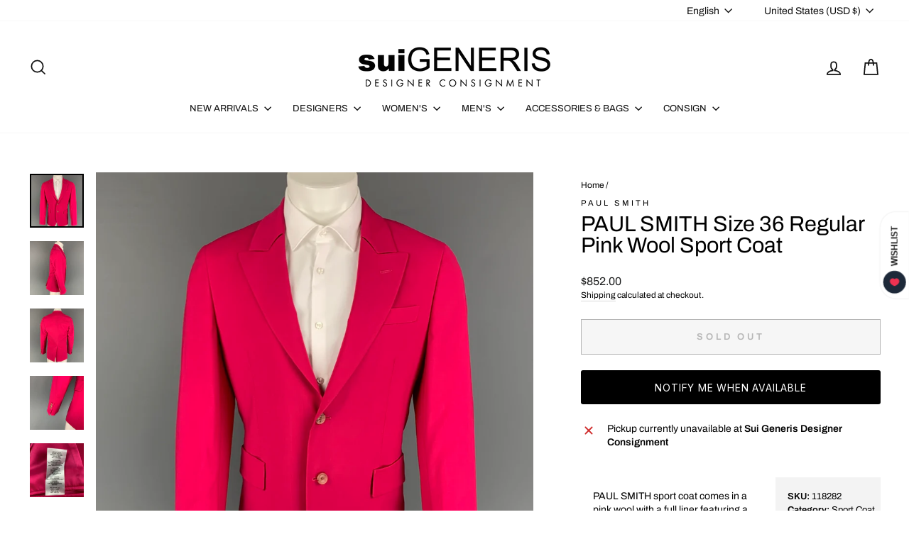

--- FILE ---
content_type: application/javascript; charset=utf-8
request_url: https://searchanise-ef84.kxcdn.com/templates.9D0h7O2E2C.js
body_size: 189819
content:
Searchanise=window.Searchanise||{};Searchanise.templates={Platform:'shopify',StoreName:'Sui Generis Designer Consignment',AutocompleteLayout:'multicolumn_new',AutocompleteStyle:'ITEMS_MULTICOLUMN_LIGHT_NEW',AutocompleteDescriptionStrings:0,AutocompleteCategoriesCount:4,AutocompletePagesCount:0,AutocompleteItemCount:12,AutocompleteShowMoreLink:'Y',AutocompleteIsMulticolumn:'Y',AutocompleteTemplate:'<div class="snize-ac-results-content"><div class="snize-results-html" style="cursor:auto;" id="snize-ac-results-html-container"></div><div class="snize-ac-results-columns"><div class="snize-ac-results-column"><ul class="snize-ac-results-list" id="snize-ac-items-container-1"></ul><ul class="snize-ac-results-list" id="snize-ac-items-container-2"></ul><ul class="snize-ac-results-list" id="snize-ac-items-container-3"></ul><ul class="snize-ac-results-list snize-view-all-container"></ul></div><div class="snize-ac-results-column"><ul class="snize-ac-results-multicolumn-list" id="snize-ac-items-container-4"></ul></div></div></div>',AutocompleteMobileTemplate:'<div class="snize-ac-results-content"><div class="snize-mobile-top-panel"><div class="snize-close-button"><button type="button" class="snize-close-button-arrow"></button></div><form action="#" style="margin: 0px"><div class="snize-search"><input id="snize-mobile-search-input" autocomplete="off" class="snize-input-style snize-mobile-input-style"></div><div class="snize-clear-button-container"><button type="button" class="snize-clear-button" style="visibility: hidden"></button></div></form></div><ul class="snize-ac-results-list" id="snize-ac-items-container-1"></ul><ul class="snize-ac-results-list" id="snize-ac-items-container-2"></ul><ul class="snize-ac-results-list" id="snize-ac-items-container-3"></ul><ul id="snize-ac-items-container-4"></ul><div class="snize-results-html" style="cursor:auto;" id="snize-ac-results-html-container"></div><div class="snize-close-area" id="snize-ac-close-area"></div></div>',AutocompleteItem:'<li class="snize-product ${product_classes}" data-original-product-id="${original_product_id}" id="snize-ac-product-${product_id}"><a href="${autocomplete_link}" class="snize-item" draggable="false"><div class="snize-thumbnail"><img src="${image_link}" class="snize-item-image ${additional_image_classes}" alt="${autocomplete_image_alt}"></div><span class="snize-title">${title}</span><span class="snize-description">${description}</span>${autocomplete_product_code_html}${autocomplete_product_attribute_html}${autocomplete_prices_html}${reviews_html}<div class="snize-labels-wrapper">${autocomplete_in_stock_status_html}${autocomplete_product_discount_label}${autocomplete_product_tag_label}${autocomplete_product_custom_label}</div></a></li>',AutocompleteMobileItem:'<li class="snize-product ${product_classes}" data-original-product-id="${original_product_id}" id="snize-ac-product-${product_id}"><a href="${autocomplete_link}" class="snize-item"><div class="snize-thumbnail"><img src="${image_link}" class="snize-item-image ${additional_image_classes}" alt="${autocomplete_image_alt}"></div><div class="snize-product-info"><span class="snize-title">${title}</span><span class="snize-description">${description}</span>${autocomplete_product_code_html}${autocomplete_product_attribute_html}<div class="snize-ac-prices-container">${autocomplete_prices_html}</div><div class="snize-labels-wrapper">${autocomplete_in_stock_status_html}${autocomplete_product_discount_label}${autocomplete_product_tag_label}${autocomplete_product_custom_label}</div>${reviews_html}</div></a></li>',AutocompleteResultsHTML:'<div style="text-align: center;"><a href="#" title="Exclusive sale"><img src="http://static.searchanise.com/sale_sign.jpg" style="display: inline;" /></a></div>',AutocompleteNoResultsHTML:'<p>Sorry, nothing found for [search_string].</p><p>Try some of our <a href="#" title="Bestsellers">bestsellers →</a>.</p>',AutocompleteShowInStockStatus:'Y',AutocompleteResultsOrder:["categories","suggestions","pages","products"],LabelAutocompleteInStock:'',LabelAutocompletePreOrder:'',LabelAutocompleteSku:'SKU',ResultsShow:'Y',ResultsStyle:'RESULTS_BIG_PICTURES_NEW',ResultsShowInStockStatus:'Y',ResultsEnableInfiniteScrolling:'infinite',ResultsTitleStrings:3,ResultsDescriptionStrings:0,ResultsUseAsNavigation:'templates',ResultsProductsPerRow:4,ShowBestsellingSorting:'Y',ShowDiscountSorting:'Y',LabelResultsInStock:'',LabelResultsPreOrder:'',LabelResultsOutOfStock:'Sold Out',LabelResultsSku:'SKU',GrowaveWishlistSupport:'Y',AutocompleteTagLabels:{"28290":{"label_id":28290,"product_tag":"04\/24","format":"text","type":"text","text":"NOT ON SALE","bg_color":null,"text_color":"000000","image_type":"new","image_url":null,"position":null},"28292":{"label_id":28292,"product_tag":"05\/24","format":"text","type":"text","text":"NOT ON SALE","bg_color":null,"text_color":"000000","image_type":"new","image_url":null,"position":null},"28294":{"label_id":28294,"product_tag":"MEMORIAL20","format":"text","type":"text","text":"USE MEMORIAL20 AT CHECKOUT","bg_color":"F20808","text_color":"000000","image_type":"new","image_url":null,"position":null}},AutocompleteCustomLabels:{"28290":{"label_id":28290,"product_tag":"04\/24","format":"text","type":"text","text":"NOT ON SALE","bg_color":null,"text_color":"000000","image_type":"new","image_url":null,"position":null},"28292":{"label_id":28292,"product_tag":"05\/24","format":"text","type":"text","text":"NOT ON SALE","bg_color":null,"text_color":"000000","image_type":"new","image_url":null,"position":null},"28294":{"label_id":28294,"product_tag":"MEMORIAL20","format":"text","type":"text","text":"USE MEMORIAL20 AT CHECKOUT","bg_color":"F20808","text_color":"000000","image_type":"new","image_url":null,"position":null}},ResultsTagLabels:{"28296":{"label_id":28296,"product_tag":"MEMORIAL20","format":"text","type":"text","text":"20% OFF","bg_color":"F00E30","text_color":"000000","image_type":"new","image_url":null,"position":"top-left"}},ResultsCustomLabels:{"28296":{"label_id":28296,"product_tag":"MEMORIAL20","format":"text","type":"text","text":"20% OFF","bg_color":"F00E30","text_color":"000000","image_type":"new","image_url":null,"position":"top-left"}},CategorySortingRule:"searchanise",ShopifyMarketsSupport:'Y',ShopifyLocales:{"fr":{"locale":"fr","name":"French","primary":false,"published":true},"es":{"locale":"es","name":"Spanish","primary":false,"published":true},"en":{"locale":"en","name":"English","primary":true,"published":true}},ColorsCSS:'.snize-sticky-searchbox .snize-search-magnifier { color: #00C25F; }.snize-sticky-searchbox .snize-search-close { color: #00C25F; }',CustomCSS:'@media (min-width: 768px) and (max-width: 1023px) {    #snize-search-results-grid-mode li.snize-product .snize-button {        font-size: 10px;        left: -9px;        width: 100%;    }    #snize-search-results-grid-mode span.snize-overhidden {        margin-top: 43px;        padding-top: 7px;    }}@media (max-width: 1023px) {    #snize_results.snize-mobile-design.snize-new-version #snize-search-results-grid-mode span.snize-out-of-stock,    #snize_results.snize-mobile-design.snize-new-version #snize-search-results-list-mode span.snize-out-of-stock {        left: 50%;        transform: translate(-50%, -50%);        top: 50%;        -moz-user-select: none;        -ms-user-select: none;        -webkit-user-select: none;        user-select: none;        display: inline-block;        text-transform: uppercase;        min-height: 44px;        line-height: 4;        background-color: #333333d1;        color: #fff;        padding: 0px 10px;        font-size: 11px;        letter-spacing: 1px;    }    #snize-search-results-grid-mode span.snize-thumbnail img {        max-height: unset !important;        width: 100%;        height: 100% !important;    }    img.snize-item-image.snize-flip-image,    #snize-search-results-grid-mode span.snize-thumbnail img,    #snize-search-results-grid-mode span.snize-thumbnail,    #snize-search-results-grid-mode .snize-thumbnail-wrapper {        object-fit: cover;        aspect-ratio: 1;    }    #snize-search-results-grid-mode span.snize-thumbnail,    #snize_results.snize-mobile-design.snize-new-version #snize-search-results-grid-mode span.snize-thumbnail {        height: auto !important;        aspect-ratio: 1;        width: 100%;    }    #snize_results.snize-mobile-design.snize-new-version #snize-search-results-grid-mode.snize-two-columns.snize-search-results-row-mode li.snize-product {        padding: 0px;    }    #snize_results.snize-mobile-design.snize-new-version #snize-search-results-grid-mode span.snize-overhidden {        min-height: 105px;    }    #snize_results.snize-mobile-design.snize-new-version #snize-search-results-grid-mode li.snize-product .snize-button {        position: absolute;        bottom: 0px;        top: unset;    }}.snize-search-results:not(.snize-mobile-design) #snize-search-results-grid-mode li.snize-product-out-of-stock:hover .snize-button {    opacity: 0.8;}.template-collection li.snize-product-out-of-stock .snize-price-list,.template-collection #snize-search-results-list-mode li.snize-product-out-of-stock .snize-price-list {    display: none;}#snize-search-results-grid-mode span.snize-in-stock,#snize-search-results-list-mode span.snize-in-stock {    display: none;}div.snize-search-results li.snize-product div.snize-item.snize-stock-status-showed div.ssw-faveiticon {    top: 0px;}@media (min-width: 1024px) {        #snize-search-results-grid-mode span.snize-out-of-stock,    #snize-search-results-list-mode span.snize-out-of-stock {        left: 50%;        transform: translate(-50%, -50%);        top: 50%;        -moz-user-select: none;        -ms-user-select: none;        -webkit-user-select: none;        user-select: none;        display: inline-block;        text-transform: uppercase;        min-height: 44px;        line-height: 3;        background-color: #333333d1;        color: #fff;        padding: 0px 15px;        font-size: 14px;        letter-spacing: 1px;    }    #snize-search-results-grid-mode span.snize-thumbnail img {        max-height: 400px !important;        width: 100%;        height: 100%;    }    img.snize-item-image.snize-flip-image,    #snize-search-results-grid-mode span.snize-thumbnail img,    #snize-search-results-grid-mode span.snize-thumbnail,    #snize-search-results-grid-mode .snize-thumbnail-wrapper {        object-fit: cover;        aspect-ratio: 1;    }    #snize-search-results-grid-mode span.snize-thumbnail {        height: auto;    }    .snize-results-page .container.pt-8 {        width: 100%;        padding-left: 2rem;        padding-right: 2rem;        margin-left: auto;        margin-right: auto;    }    .snize-results-page .page-width--narrow {        max-width: 1500px;    }}div.snize ul.snize-product-color-filter li label .snize-color-filter-checkbox>span[title=Gold] {    background-color: transparent !important;    background-image: url([data-uri]);    background-size: cover;    background-position: center;}div.snize ul.snize-product-color-filter li label .snize-color-filter-checkbox>span[title=Silver] {    background-color: transparent !important;    background-image: url([data-uri]);    background-size: cover;    background-position: inherit;}',CustomJS:'document.addEventListener(\'Searchanise.Loaded\',function(){(function($){$(document).on(\'Searchanise.ResultsUpdated\',function(){setTimeout(function(){$(\'.snize-item-image\').each(function(){if($(this).attr(\'src\').indexOf(\'_large\')!==-1){$(this).attr(\'src\',$(this).attr(\'src\').replace(\'_large\',\'\'))}})},0)})})(window.Searchanise.$)})',IsVoiceSearchEnabled:'Y'}

--- FILE ---
content_type: application/javascript; charset=utf-8
request_url: https://searchanise-ef84.kxcdn.com/preload_data.9D0h7O2E2C.js
body_size: 13960
content:
window.Searchanise.preloadedSuggestions=['comme des garcons','ralph lauren','the row','dries van noten','rick owens','paul smith','burberry prorsum','tom ford','marc jacobs','oscar de la renta','louis vuitton','saint laurent','walter van beirendonck','giorgio armani','leather jacket','dolce gabbana','jil sander','jean paul gaultier','brunello cucinelli','carolina herrera','john varvatos','maison margiela','gucci men','ermenegildo zegna','thom browne','yohji yamamoto','bottega veneta','dolce & gabbana','vivienne westwood','alexander mcqueen','burberry mens','polo ralph lauren','gianni versace','calvin klein collection','leather jackets men\'s','sport coat','yves saint laurent','paul harnden','loro piana','helmut lang','emporio armani','cuff links','issey miyake','comme des garcons homme plus','rrl by ralph lauren','louis vuitton bags','prada shoes','jean paul gaultier men','bow tie','robert graham','miu miu','dries van noten women','tom ford men','pocket square','leather pants','elena dawson','armani men','gucci shoes','chrome hearts','salvatore ferragamo','black fleece','women handbags','raf simons','chanel bags','gucci belt','double breasted','maison martin margiela','dior homme','dries van noten men\'s','calvin klein','st john','paul smith men','denim jacket','balenciaga men','john elliott','junya watanabe','roberto cavalli','tuxedo shirt','louis vuitton men','ann demeulemeester','men’s shoes','off white','ralph lauren purple label','prada men','valentino men\'s','men’s ties','christian dior','christian louboutin','golden goose','stone island','silk shirt','prada jacket','hugo boss','gucci tom ford','gucci bag','hermes bag','acne studios','the andamane','band of outsiders','men\'s belts','armani men\'s','armani collezioni','chanel jacket','haider ackermann','mens vests','brooks brothers','engineered garments','short sleeve shirt','marc by marc jacobs','mens leather pants','bomber jacket','men blazers','isabel marant','michael kors','ted baker','our legacy','martin margiela','max mara','silk scarf','versace pants','not listed','ralph lauren collection','rag and bone','hermes scarf','dolce and gabbana suit','alexander wang','black suit','societe anonyme','z zegna','zegna tie','gucci jacket','prada bags','blazer womens','paul smith shirt','jack spade','loro piana men','moschino men\'s','linen shirt','jimmy choo','mens sport coats','the kooples','casual top','todd snyder','all saints','prada bag','te casan','linen pants','black dresses','black tuxedo','lace up shoes','men’s tie','adam kimmel','vintage women','neil barrett','chanel dress','burberry s coat','fear of god','just cavalli','bottega handbag','gitman vintage','mens shoes','rick owens men','long dress','dries van noten tops','j crew','jacket coat','womens tops','versace shirt','manolo blahnik','evan kinori','made in japan','hermes tie','fur coats','salvatore ferragamo shoes','nice collective','moncler vest','mens boots','d squared','womens coats','button back shirt','versace jeans couture','double breasted sport coat','burberry coat','mens etro','etro mens','giambattista valli','missoni sport','prada coat','john galliano','versace jeans','jacques marie mage','gucci pants','oliver peoples','mens sweaters','james perse','white dress','polka dot','mr turk','burberry prorsum fall 2014','tops women','wool coat','saks fifth avenue','dress pants','knit tie','calvin klein 205w39nyc','cosa nostra','cocktail dress','men sunglasses','luciano barbera','ami by alexandre mattiussi','trench coat','men’s brunello cucinelli','ralph lauren shirt','suede jacket men','dsquared2 jeans','women’s shoes','chanel bag','moncler mens','dolce and gabbana','la perla','thierry mugler','common projects','polo by ralph lauren','burberry prorsum men','vivienne westwood men','animal print','comme des garcons jacket','simone rocha','men\'s vests','paul smith shoes','giorgio brato','stephan schneider','emilio pucci','hand bags','versace collection','donna karan','black dress','allen edmonds','canada goose','denim pants','tank top','cecilie bahnsen','gucci bags','lace shirt','cashmere sweater','white shirt','ermenegildo zegna suit','red dress','tory burch','gucci leather','comme des garcons homme','linen suit','gucci shorts','collection ralph lauren','pal zileri','kate spade','womens size 10 dresses','white sneakers','mini skirt','wilkes bashford','men’s suit','uma wang','daniel cleary','red men\'s','cole haan','black jacket','long sleeve shirt','shanghai tang','black coat','cargo pants','john richmond','scotch and soda','purple label','bally leather','mens jackets','opening ceremony','rick owens women','g star','womens shoes','emporio armani men','agnès b','thomas pink','men’s loafers','sport coat plaid','givenchy men','no brand','ray ban','velvet sport coat','prada suit','valentino shirt','j brand','phoebe philo','christian lacroix','silk dress','3.1 phillip lim','rag & bone','gucci top','love moschino','footwear size 13 men','rrl mens','greg lauren','prada skirt','prada sweater','officine generale','mens dolce & gabbana','bags women','versace sneaker','mens tuxedo','stella mccartney','black leather','belt buckle','linen blazer','mens suits','paul stuart','women’s dress skirts','dolce gabbana suit','brioni suit','prada dress','mens xl','per se','jeremy scott','prada mens','ralph lauren sport coat','black silk dress','etro women’s','white suit','see through','billy reid','men’s bags','men’s suede jacket','paco rabanne','alice and olivia','black lace','d&g by dolce & gabbana','men’s size 44','men lanvin shoes','pant suit','formal dresses','veronica beard','mens leather jackets','the viridi-anne','pink dress','women\'s shoes','mens maison margiela','alexander mcqueen mens','dolce & gabbana mens','faux fur coat','bow ties','new balance','maniac corp','tie pin','silk blouse','tote bag','lanvin womens','the row dress','scarf ring','turtleneck sweater','men shoes','thom browne mens','men’s sweaters','men’s pants','bob mackie','long coat','men shoes 41','men’s wool coat','claude montana','white pants','dries van','winter jackets','donald j pliner','pau smith','mens ties','peter do','yohji yamamoto pour homme','rick owen','gucci suit','buck mason','tomas maier','deborah hampton','double breasted suit','red shirt','number n)ine','dolce suit','christian dada','naeem khan','black bag','moncler jacket','men leather','hugo boss suit','men’s leather pants','men loafer','men top','leather pant','palm angels','womens fur','versace suit','barney\'s new york','prada sport','burberry london','ferragamo skirt','john varvatos jacket','men\'s pants','gucci mens pants','costume national','maui jim','versace shirts','black leather jacket','size l','prada vest','new arrivals for men','ps by paul smith','anne fontaine','faux fur','mens giorgio armani','ermenegildo zegna coat','levi strauss','mens vest','marni dress','leather gloves','versace jacket','stefano ricci','gucci shirt','t shirt','men shorts','hermes bags','erica tanov','joseph abboud','phillip lim','mens suit','motorcycle jacket','craig green','sequin women','new with tags','gucci shirts','john varvatos pants','maison kitsune','ts s','black pants','wool dress','john lobb','dolce gabbana 42','gucci men shoes','gucci women','liberty of london','j lindeberg','red valentino','m missoni','jean paul gaultier men\'s','z brand','suit supply','jhane barnes','jeff gallea','mens shoes size 11.5','fur coat','coco de mer','belt bag','prada shirt','men valentino','gucci dress','fendi bag','stuart weitzman','hats men\'s','sonia rykiel','polka dot men\'s','high top sneakers','marcell von berlin','versus by gianni versace','mens ralph lauren','coach bag','dolce and gabbana dress','dirk bikkembergs','poeme bohemien','studio nicholson','men\'s shoes ankle boots','womens winter dresses','puppets & puppets','ralph lauren black label','sport coat blue','burberry suit pants','anna sui','tom ford suit','nina ricci','dinner jacket','prada loafer','theory shirt','double breasted coat','men’s blazer','turnbull & asser','neiman marcus','tiffany & co','officine creative','john varvatos shirt','trina turk','hermes ring','paul smith shirts','cross body bags','hussein chalayan','coach handbag','versace shoes','banana republic','blue blue japan','green suit','long sleeve men','pencil skirt','burberry brit','mens size 8 footwear','robert clergerie','tuxedo pants','john bartlett','louis vuitton accessories','paul smith suit','armani sport coat','yves saint laurent rive gauche','christian louboutin mens','leather bag','men\'s size 12 shoes','mens pants','black shirt','versace accessories','calleen cordero','jean paul','richard tyler','chelsea boots','leather jacket women','gianfranco ferre','harris dal','alberta ferretti','ralph lauren suit','missoni dress','ysl bag','marni men\'s','men trenchcoat','victor costa','womens belts','mens tuxedo pants','armani wool','alpana bawa','mens jewelry','golden bear','women bags','gold jewelry','noir kei ninomiya','hazel brown','willy chavarria','gucci mens shoes','nudie jeans','monique lhuillier','proenza schouler','silk scarf mens','men’s jackets','womens handbags','james kearns','chanel jewelry','gucci blazer','judith leiber','vintage leather','men\'s boots','jw anderson','nigel cabourn','sleeveless dress','kika ny','kiton tie','sid mashburn','yves saint laurent dress','faith connexion','john alexander skelton','comme des garcons shirt','ruffle men\'s','david koma','jacob cohen','philipp plein','mens wallet','geoffrey b small','womens pants','burberry men','robert talbott','paul smith jacket','gucci sneakers','david yurman','men\'s ties','black cardigan','womens white top','moose knuckles','giuseppe zanotti','versace classic','celine women','beams plus','dior mens','kent curwen','hysteric glamour','valentino dress','sui generis black','nour hammour','men shoes size 11','tuxedo tail','lost worlds','bugatchi uomo','k san francisco','black pullover','men silk top','chanel shoes','michael bastian','mr s leather','womens jewelry','mens suits size 44','blue suit','woman’s belts','wooster lardini','david mayer','dior bag','amina muaddi','burberry trench','drakes london','aime leon dore','marc jacob','john fluevog','ferragamo shoes','carpe diem','evening gown','isaac sellam','naked and famous','piazza sempione','robert graham shirt','etro bla,er','gucci suede','michael morrison','en passant','paul smith bag','black boots','womens leather','mens cashmere sweaters','black sweater','gift card','lanvin men','turnbull asser','kenneth cole','double rl','purple brand','jenni kayne','men shoe 40','leather jackets','tailor store','gucci mens','burberry shirt','jean colonna','sage de cret','jason wu','ziggy chen','zana bayne','silk blazer','leather vest','nili lotan','sartoria partenopea','dries van noten dress','celine leather','orlebar brown','bo mike ronny','3 piece suit','pink jacket','white button down','mission workshop','black boots women\'s','mesh tops','silver metal','no id black','women’s long dress','mens linen','men visvim','henry beguelin','saks potts','alexandra neel','womens new arrivals','gitman bros','tom rebl','diesel black gold','harris wharf london','gucci sunglasses','damir doma','cp company','nick wooster','women size l','marcel et marcel','emanuel ungaro','prada dress pants','theory jacket','womens gowns','men plaid shirt','cesare paciotti','distrikt norrebro','saint lauren','gucci vest','cedric jacquemyn','men cashmere','mini dress','fur jacket','pleated skirt','pants suits','black leather bag','raf by raf simons','dolce and','rod keenan','danke schon','women\'s blazer','womens blazers','robert cary-williams','versace bag','long sleeve dress','z zegna blazer','yellow bag','men’s hoodie','mens plaid pants','by walid','dr denim','women shoes size 9','sweatpants men','john varvatos u.s.a','dennis basso','transit uomo','wide leg','rebecca taylor','eredi pisano','jad racha','french cuff','heliot emil','sies marjan','susan graf','dion lee','silver dress','reed krakoff','lucien pellat-finet','anne et valentin','tuxedo jacket','red dresses','shades of grey','if six was nine','prada skirts','mario matteo','united arrows','versace collection shirt','men’s pocket','prada men shoes','fleur du mal','ben sherman','seduction de nicole','mens brown leather jacket','la haine','norma kamali','gucci accessories','cinq a sept','mz wallace','r martegani','men\'s shoes','face a face','martine rose','elder statesman','gianvito rossi','polo shirt','la maille sezane','alice olivia','billionaire couture','men pleated pants','bucket hat','one shoulder dress','anine bing','tie clip','wool jacket men\'s','see by chloe','taylor stitch','lanvin shoes','la doublej','paul smith mens suits','indigo contrast','leather sneakers','marcelo burlon','oxford lads','prada jacket men\'s','brandon maxwell','yellow men suit','isaia suit','brooches & pins','fabric brand & co','ski jacket','long skirt','leather lace','mens outerwear','mens backpack','beth orduna','dress black belt','inis meain','men’s blazers 38','gant rugger','pas de calais','rene caovilla','ladies pants','iron heart','richard choi','margaret howell','cp shades','comme des garcons play','chado ralph rucci','peter cohen','man suit','vera wang','metallic men','cout de la liberte','shearling jacket','oxxford clothes','men gucci shoe','wythe valley ranch','carne bollente','roland mouret','ralph lauren pants','kiton blazer','jao smiths','armani suit','home run','christopher raeburn','theory pants','daniel w fletcher','cable knit','catherine malandrino','prabal gurung','xl shirt','justin david','penny loafers','tie bar','heart haat','peak lapel','women’s jackets','beaded dress','silk set','clesse piumini','ellen tracy','white jacket','leather jacket men','black label ralph lauren','dolce gabbana dress','j press','michael casey','balenciaga women\'s','mens 44 suits','mary mcfadden','animal print women','mens gucci','jill stuart','varsity jacket','button up shirt','le superbe','sarah pacini','white dresses','dress shirt','dolce gabbana jacket','rejina pyo','club monaco','eric javits','women’s blazer','solance london','men’s shoes size 11','cropped jacket','men gucci','lavorazione artigiana','pleated dress','white t shirt','coen japan','the lost explorer','black tie','pyer moss','prada womens','long sleeve t-shirt','pier luigi','luca faloni','perry ellis','billy blue','tommy hilfiger','rock concert','frank & eileen','christopher kane','casey casey','grey pants','yves saint','yusuf kayi','mens shawl','brenda kett','lawless denim','silk scarves','vineyard vines','ulla johnson','marginal characters','y\'s by yohji yamamoto','ralph lauren size 6','mens jumpsuit','balmain men','ray ban sunglasses','armani blazer','black t shirt','dsquared2 t shirts','ermanno scervino','thom krom','black skirt','save khaki','tom ford gucci','gene hiller','ladies bags','barneys new york','lopez moreno','silver top','gucci sweater','jean-louis scherrer','il bisonte','tom ford sunglasses','dolce & gabbana long sleeve shirt','universal works','women’s coat','prada leather','mijeong park','women\'s pullover','open knit','men ties','muriel brandollini','mens formal wear','dresses size 2','miriam haskell','long black jackets','mens shoes 9.5','the row women','paul andrew','pullover women\'s','michael by michael kors','jackets men\'s','juicy couture','gallery dept','life after denim','missoni mens','adriano goldschmied','velvet suit','gene meyer','leather blazer','deveaux new york','mens dress shoes','low top sneakers','parts of four','men leather jacket','dolce & gabbana shoes','prada shoes men\'s','mens footwear size 11 to size 12','st john jacket','yeeze season 4','tommy atkins','lucky brand','f.r tripler & co','label under construction','aleksandr manamis','pier antonio gaspari','af vandervorst','fannie schiavoni','matthew williamson','tommy bahama','leather bags','isa arfen','rachel zoe','xl men’s t shirt','masahlko maruyama','armani men size 42','alejandro ingelmo','ovadia & sons','pants size 32','gianluca isaia','lapel pin','j.w hulme co','gucci loafers','lavar a seco','gary graham','bruce field','no name','harris tweed','prada sweater men','silent by damir doma','soia & kyo','leather shirt','kempton & co','benjamin bixby','men\'s lace','byron lars','mens hat','dooney bourke','cowboy boots','mostly heard rarely seen','brown leather jacket mens','men\'s tuxedo','crockett & jones','guy rover','bond hardware','herve leger','mens suits 40','moschino scarf','cynthia rowley','the elder statesman','card holder','johnson leathers','carmen marc valvo','massimo piombo','emile lafaurie','alexandre plokhov','gold shirt','black pants women\'s','christopher john rogers','ralph lauren dress','derek lam','bally shoes','one ring','white dress size','ben silver','vicky tiel couture','pink coat','francesco scognamiglio','chester barrie','hood by air','male vest','ralph lauren bag','jamin puech','gucci jeans','jeffery west','fred perry','ryan roberts','alexander vauthier','clare v','saks fifth','valentino garavani','versace vest','isabel benenato','women’s jacket','versace sport coat','blazer leather','womens jackets','mens belt','men’s bag','white formal','imitation of christ','marni black','kooples x sport','garrick anderson','alessandro gherardeschi','luca avitabile','ike behar','vitalino pancaldi','tiger of sweden','vince camuto','hermes scarf ring','taller marmo','manuel ritz','maison mihara yasuhiro','mm6 maison margiela','vanessa bruno','vintage gucci','markus lupfer','lily samii','ralph lauren jacket','tim coppens','red wing','loro piana cashmere','men’s jacket','the hill-side','zizi donahoe','paule ka','rachel comey','gianfranco ballin','gabriele pasini','harmont & blaine','shinya kozuka','armani exchange','7 for all mankind','size 12 dresses','eckhaus latta','sofie d\'hoore','lutz huelle','lv bag','polyester jacket men\'s','mens coat','i magnin','masahiko maruyama','mens bag','home work','helen kaminski','tori richard','gerard darel','thomas wylde','mens blazer','franz ruzicka','white long sleeve shirt','marco do vicenzo','oni denim','bottega veneta leather','walter newberger','north beach leather','etichetta toscana','long sleeve white shirt','kurt geiger','rebecca minkoff','north face','dress top','oliver spencer','y\'s leather','lanvin jacket','ring milano','gucci tie','sartori gold','lavabre cadet','oscar jacobson','robert banks','marc mcnairy','charles jourdan','burberry men’s coat','connie roberson','salvatore piccolo','pierre balmain','rismat by y\'s','yigal azrouel','leather cult','suzi roher','prada jacket men','neil barrett mens','jonathan simkhai','burma bibas','marisa baratelli','comme des garcons shorts','wool pants','mens boots 13','perfect moment','mesh dress','tote bags','maxi dress','brown pants','dr martens','english laundry','judith ann creations','black blazer','burberry sport','size 10 dresses','j & c','leu locati','porsche design','denis colban','men white','andrew mackenzie','bella freud','long sleeve button shirt','maison boinet','womens blazer','barbara bui','burberry top','boris bidjan','pea coat','mens grey sweaters','genuine crocodile skin','hickey freeman','green tie','men’s leather jacket','sacoor brothers','chan luu','shaneen huxham','burberry dress','cashmere cardigan','stand studio','der antagonist','cashmere coat','sophia kokosalaki','luigi borrelli','jewellya alvares','mens size 13 shoes','ralph lauren belt','raquel allegra','tan jacket','sport coat 38','sport coat linen','no id','women’s boots','ron david studio','stripe sweater','mens formal','feel go','vintage silver','lab pal zileri','ronald pineau','greta plattry','mario valentino','munoz vrandecic','paul smith sport coat','leather jacket mens','cuff link','etro blazer','diet butcher','susan dell','graf lanz','david road paris','daniele alessandrini','stine goya','long sleeve womens dre','suzie kondi','herringbone blazer','mens red','robert talbott protocol','suit jacket','levi\'s vintage clothing','anett rostel','women\'s blouses','gold dress','bobby jones','linda farrow','isabel de pedro','charles chang-lima','cravate royale','cult gaia','goorin brothers','elie tahari','mens shorts','pronto uomo','blazer black','alexander mcqueen dress','de vecchi','men leather jackets','paco rabanne women','lars andersson','sutor mantellassi','lords & fools','proper gang','diesel men\'s','cinzia rocca','classiques entier','kristensen du nord','long sleeve dress women\'s','men’s tux','filippa k','versace tops','az factory','karen millen','travel goods factory','suit mens','swaine adeney brigg','twelfth street','free people','men’s gucci','atelier beaurepaire','bill blass','time and place','obedient sons','robert rodriguez','the tailored man','white tuxedo','carrot & gibbs','iris & ink','zandy liang','men coats','pierre cardin','garcia madrid','mesh male','john hardy','mens ferragamo','women’s size 12','zoe lee','schiatti & co','paul ka','jean shop','warren lotas','mary katrantzou','crossbody bags','sergio davila','levi\'s made & crafted','versace blazer mens','blk dnm','biker jacket','men\'s shoe size 10','ii viii viii','l.r paris','black long dresses','fabulous furs','nanette lepore','slip dress','moschino jeans','off whit','marni jacket','bills khakis','copperwheat blundell','ann taylor','jack victor','weili zheng','girls from savoy','maurizio amadei','apolis global citizen','steve mono','rocky mountain featherbed','lela rose','song for the mute','tropical trends','hobbs london','marina rinaldi','alain mikli','alexander olch','evan picone','alan paine','leret leret','volga volga','phineas cole','nigel hall','marchesa notte','lily mcneal','michael kors women\'s','sergio hudson','jacket women','womens black boots','robert daskal','adidas ivy park','martin asbjorn','pleats please','floral tie','dolce gabbana sport coat','womens bags','saint pablo','saddleback leather co','enfin leve','anikalena skarstrom','heritage boot','roberto collina','mens bomber','outdoor research','gucci skirt','damat tween','knit blazer','moschino couture','philosophy di alberta ferretti','g.h bass&co','lad musician','zegna shirt','ralph leather','max nugus','universal products','pringle of scotland','elisabeth pohle','prada black','brock collection','jacket size 10','men\'s vest','leon emanuel blank','maurizio baldassari','ernest w baker','foster & son','leopard mens','vintage pin','zegna suit','leather boots','lat naylor','long sleeve dress top','edward crutchley','paper plane','mens suit size 42','david august','haver sack','jacques soloviere','jo ghost','green top','john varvatos star usa','j.f rey','freenote cloth','messenger bag','green mens','ralph lauren women','man shoes','leather shorts','womens pumps','mens boot suede','versace ties','gucci long sleeve shirt','wilderness experience','studio d\'artisan','daniel hanson','richard james','guilty parties','hyper denim','black cashmere','color block','eudon choi','gloria sachs','thomas dean','a taste of leather','men shirts xl','nancy gonzalez','stephane kelian','alex eagle','philosophy di lorenzo serafini','carrie forbes','ch by carolina herrera','budd leather','la haine inside us','loafers men','ader error','de corato','private policy','burberry trousers pants','paul & shark','georgina estefania','kent & curwen','the hound','calvin klein suit','mens prada shoes','plan c','frankie shop','gucci short','w jacket','m & s luxury','prada boots','jean jacket','saint james','simon miller','dice kayek','giorgio armani suit','dana buchman','candice fraiberger','renee sheppard','burberry belt','sofia cashmere','ralph lauren size 12','want les essentiels de la vie','patrick james','men golden goose','marios schwab','halston heritage','the real mccoy\'s','robert geller','diesel style lab','anya hindmarch','evam eva','christoph broich','j w anderson','men\'s silk','marine layer','roberta freymann','bergdorf goodman','red tuxedo','catherine deane','strap sandals','redwood court','dorothee schumacher','mens isaia','etro dress','emmanuelle khanh','robert kirk','vyner articles','welcome stranger','lilli diamond','christopher bailey','marc jacobs suit','lady white','ladies rings','louis leeman','givenchy shirt','nehru collar','twenty four standard','himel bros','versace men','barry kieselstein-cord','strapless dress','armani coat','j crew sweater','celine bag','peter pilotto','kansai yamamoto','yellow dress','triple five soul','big ben','levi\'s made crafted','ralph lauren blazer','baja east','plaid pants','limi feu','andrew gn','cardigan women\'s','beth frank','marques almeida','guild prime','casely hayford','stone rose','mens brunello','ninety percent','italo ferretti','thom browne women','men\'s rings','mila schon','owen barry','alden shoes','ronnie hek','majestic filatures','robin kahn','portuguese flannel','chiara boni','roger vivier','boy london','mens used','united standard','mens leather coat','misha nonoo','romeo gigli','emporio armani suit','ny based','a perla','justin deakin','mauro grifoni','lidija kolovrat','e\'chappe\'es belles','men’s vest','lauren by ralph lauren','olivier theyskens','grey sport coat','veronique branquinho','cotton dresses','bottega giotti','paolo vitale','reigning champ','sonia speciale','greta constantine','louis vuitton belt','john smedley','todd oldham','hanii y','snow peak','district by united arrows','camoshita by united arrows','custo barcelona','michel klein','coat men','collette dinnigan','love shack fancy','james reid','norse projects','lisa perry','samuel robert','black suit size 44','sara lanzi','elisabeth weinstock','oliver cabell','miu miu suit','paloma wool','dolce and gabbana top','shawl collar','el artesano','polka dots','christian kimber','saint laurent bag','lana bilzerian','journal standard','paul smith jeans','urban research doors','salle privee','cecilia de bucourt','escada couture','carolina k','three graces','n hoolywood','alfred durante','helsinki athletica','christian peau','paul & joe','ellen verbeek','villa bolgheri','black suit 38','richard chai','takeshy kurosawa','tino cosma','necessity sense','valentino sneakers','isabel sanchis','massimo emporio','pianura studio','eleven paris','lanvin suit','mens etro shirts','william rast','tintoria mattei','alan crocetti','mondo di marco','julien david','cedric charlier','itz a stitch','oak street','gruppo gft','brother vellies','l.b.m 1911','liberal youth ministry','t by alexander wang','barbara casasola','yuta matsuoka','magda butrym','ron dorff','pleated shorts','geoffrey beene','giorgio fedom','steven alan','studio b3','nadia roden','book & raven','post o\'alls','dot men','ralph jacket','big mac','marco tagliaferri','breasted suit size 40','louis vuitton bag','brioni shirt','natural blue','frederick anderson','leclaireur paris','hester van eeghen','bomber jackets','mosley tribes','nicholas k','men\'s sleeveless','holly cardwell','emporio sirenuse','tuxedo shirts','white blazer','svevo parma','martin dingman','etro sport coat','there was one','robert friedman','cynthia ashby','atelier lava','cafe coton','sequin dress','de man de','francesco russo','women designer belt','corduroy blazer','yves saint laurent white','paul mayer','hunter bell','jennifer ouellette','ro search','avant garde','men\'s strip ties','men suits 38r','miu miu bag','burberry check','evening wear women','gianmarco venturi','dries van noten black top','sunglasses with','akris black women\'s','mens sweater','burberry women’s','lou vuitton','calzoleria harris','alexis bittar','henry cotton\'s','dolce and gabbana men’s jacket','women dries van noten','t-jacket by tonello','rue sophie','gucci leather jacket','jenny and the boys','paul smith pants','jil sander jacket','liu jo','sea new york','black and white','peter panos','endless joy','joseph azagury','homie\'s marbella','gianni barbato','mauro volponi','kenton sorenson','cream dre','men’s sneakers 11','shipley and halmos','loeffler randall','peter o mahler','homer reed','austin reed','musee d\'uji','troy anicete','fabiana filippi','david meister','post-modern primitive eye protectio','yeezy x adidas','mens suits 42','andrea pfister','himalayan cashmere company','joah brown','barker black','georg roth','vika gazinskaya','maus & hoffman','kamakura shirts','mykita studios','amanda uprichard','andrew christian','avec moderation','country britches','christopher calvin','hermes mens','saint laurent shoes','our legends','bottega italiana','sss world corp','nicholas kirkwood','western shirt','sandro paris','sky high farm','mens fair isle','zegna sport','louis vuitton pants','italian or made','rodd & gunn','vanita rosa','armani jeans','calvin klein pants','christian pellizzari','self portrait','moncler genius','american highway','sweater black','rowing blazers','dolce gabbana leather','agent provocateur','andre cellini','mister freedom','zadig and voltaire','francesca elia','white mens blazer','new scotland','henry poole & co','saint laurent boots','men\'s suits','post archive faction paf','black dress pants','allsaints spitalfields','a testoni','double breast','the frankie shop','adam selman','s m r days','on running','skirt set','tom of finland','hugo boss jacket','mens white pants','kai aakmann','outter original','burberry pants','black halo','miguel antoinne','paul taylor','mens black tuxedo','onitsuka tiger','fleece jacket','bruno magli','zac posen','via spiga','kazuyuki kumagai(attachment','loulou de la falaise','maison amory','lanvin mens','emilia wickstead','jenny packham','elizabeth and james','celine shoes','simonetta ravizza','j mendel','coming soon','angel sanchez','fauré le page','drop crotch','simon spurr','men s','hender scheme','jean paul gaultier womens','to boot ny','cutter & buck','theory mens','de bonne facture','tom ford jacket','mens double breasted suits','no label','premium suede jacket','stolen girlfriends club','miu miu shoes','baum und pferdgarten','boss by hugo boss','junko shimada','oleg cassini','gucci loafer','still by hand','serge pariente','savile row','lambertson truex','khaki surplus','tailo red','jerome dreyfuss','japanese shirts','mariano toledo','sandro jacket','allen schwartz','navy pants','mother of pearl','prada lace up','burberry s','you must create','han kjobenhavn','men’s jeans size 36','burberry fall','burberry bag','paolo iantorno','tender co','women’s leather coats','baudoin & lange','tabitha simmons','autumn cashmere','umberto frasi','single breasted coat','the row sandals','narciso rodriguez','artistic palace','tomasz starzewski','men’s sport coat 42','wales bonner','lan jaenicke','alberto makali','michael kors collection','bernhard willhelm','o\'kean & co','la canadienne','gil santucci','men\'s jean paul gaultier','dolce & gabbana women\'s','saturdays nyc','cap nord','only & sons','cotton blazer','laquan smith','catherine bacon','mr gentleman','william b','oscar h grand','jean paul gaultier femme','prada jacket nylon','men burberry','european natural leather bags','stanley korshak','teri jon','zenith fashions','john w nordstrom','men wool coat','wenches at work creation','ted baker shirt','enzo goti','alex crane','tokyo james','charles jeffrey loverboy','beth schaeffer','reyna icaza','hermes sweater','brioni sport','angela caputi','chris benz','luisa spagnoli','sania d\'mina','tara jarmon','bill amberg','rahul mishra','craig signer','geraleh mizrahi','natsha zinko','be edgy','trench london','massimo alba','smathers & branson','diane von furstenberg','henri bendel','green label relaxing','jack london','meg cohen','tail coat','del carlo','pt torino','victoria beckham','eighteen waits','a vontade','button shirt','rozae nichols','thom sweeney','la petite s','ace hotel','lace boots','dries van noten men','alexis mabille','ron white','old gringo','franck boclet','boris bidjan saberi','karoo classics','monsieur nicole','joseph cheaney','united tokyo','kicking mule workshop','vintage earrings','costume homme','billionaire boys club','st michael','entre amis','guy laroche','xl pullover mens','mark mcnairy','hyden yoo','el ganso','x by nbd','kors bag','saint laurent dress','laura b','lena platero','dolce and gabbana shoes','kaufman franco','private white','maisie wilen','public school','mens louis vuitton','brown leather jacket','nine in the morning','silk vest','cult of individuality','frescobol carioca','balenciaga shoes','men\'s suit size 46','ports international','fratelli rossetti','bouchra jarrar','helly hansen','bellevue paris','tcb jeans','sally lapointe','yellow black','women’s versace','hombre necio','gucci ce','cashmere men','de stijl','mich simon','womens cardigans','bedwin & the heartbreakers','stripe suit','jeans men','leon emanuel blanck','men’s double breast','with out','gran sasso','nicolo ceschi berrini','del core','ralph lauren collection dresses','long coat with','prada red','dress to kill','size 8 dresses','paul fredrick','artisans angkor','earthling vip','al\'s attire','charles kammer','moore & giles','sara roka','james drake','poivre blanc','joanna mastroianni','traver rains','from future','bettye muller','needle and thread','harrys of london','roundtree & yorke','campo marzio','men cotton','restoration hardware','camiel fortgens','astor & black','silla argentino','west coast leather','tom ford pants','francoise pendville','franco spada','daniel patrick','tomaso stefanelli','olivier strelli','navy skirt','r scott french','martine sitbon','rego & pato','material london','cole shoes','far afield','stubbs & wootton','zegna blazers','luciano brunelli','kay celine','mignon faget','mark cross','lana marks','mercanti fiorentini','nicole miller','victor alfaro','hill city','orange men\'s','paul harnden shoemakers','reem acra','jose real','hard on leather','armand diradourian','esme vie','meryll rogge','bod & christensen','oval square','les tien','each x other','assembly new york','ordinary fits','klein epstein & parker','fabio inghirami','anthology paris','hobbs & kent','wild bricks','v neck','mc denimerie','rebuild by needles','axel arigato','heron preston','dirk schonberger','winston hill','leather harness','melinda eng','alexandre de paris','karl lagerfeld','psycho bunny','josie natori','laurant benon','stripe shirt','wacko maria','patrick cox','ezra fitch','ic berlin','lumen et umbra','rofan tracht','harve benard','armand basi','dulkinys davis','bamford & sons','pal offner','en noir','wings and horns','mont blanc','zip up jacket women\'s','behnaz sarafpour','tokyo drive car club','number m','kenneth field','andrea ya\'aqov','givenchy bag','paul shark','men\'s shoes size','8 by yoox','bcbg max azria','kohshin satoh','johanna ortiz','c.o.f studio','duca di s.giusto','womens winter sale','abarrote de diseno','s.n.s herning','celine jacket','women\'s handbags','ralph lauren men’s jacket','white skirt','bally jacket','sparkling sage','teleria zed','cecilia metheny','wallets mens','drew house','valentino jacket','royal rust','blanc de chine','kay unger','mr p','dries dress','judith ripka','rough & tumble','eugenia kim','men’s etro','charcoal pants','men silk','andrew buckler','nicole farhi','mens tuxedo jacket','rugby ralph lauren','two a.m'];

--- FILE ---
content_type: text/javascript; charset=utf-8
request_url: https://suigenerisconsignment.com/products/paul-smith-size-36-regular-pink-wool-sport-coat.js
body_size: 1567
content:
{"id":7862148038910,"title":"PAUL SMITH Size 36 Regular Pink Wool Sport Coat","handle":"paul-smith-size-36-regular-pink-wool-sport-coat","description":"\u003cstyle\u003e\n* {\n    box-sizing: border-box;\n}\n\nbody {\n\n}\n\n\/* Create two equal columns that floats next to each other *\/\n.column {\n    float: left;\n    padding: 17px\n\n}\n\n\/* Clear floats after the columns *\/\n.row:after {\n    content: \"\";\n    display: table;\n    clear: both;\n}\n\n\n.left {\n  width: 65%;\n\n}\n\n.right {\n  width: 35%;\n  padding-right: 5px;\n\n}\n\n\u003c\/style\u003e\n\n\n\n\n\n\n\n\u003cdiv class=\"row\"\u003e\n  \u003cdiv class=\"column left\"\u003e\n  \u003cp\u003ePAUL SMITH sport coat comes in a pink wool with a full liner featuring a peak lapel, flap pockets, single back vent, and a double button closure. Made in Italy. \u003cbr\u003e\u003cbr\u003eNew With Tags. \u003cbr\u003eMarked: 36\/46\u003cbr\u003e\u003cbr\u003eMeasurements:\u003cbr\u003e\u003cbr\u003eShoulder: 17 in. \u003cbr\u003eChest: 36 in.\u003cbr\u003eSleeve: 25 in. \u003cbr\u003eLength: 29 in. \u003c\/p\u003e\n\n  \u003c\/div\u003e\n  \u003cdiv class=\"column right\" style=\"background-color:#f3f3f3;\"\u003e\n\n\u003cfont size=\"2\"\u003e \n\u003cb\u003e SKU: \u003c\/b\u003e118282\n\u003cbr\u003e\n\u003cb\u003e Category: \u003c\/b\u003eSport Coat\n\u003cbr\u003e\u003cbr\u003e\n\u003cb\u003eMore Details\u003c\/b\u003e\n\u003cbr\u003e\n    \nBrand:  PAUL SMITH\u003cbr\u003e\nSize:  36\u003cbr\u003e\nChest Size:  36\u003cbr\u003e\nSport Coat Leng:  Regular\u003cbr\u003e\nColor:  Pink\u003cbr\u003e\nPattern:  Solid\u003cbr\u003e\nFabric:  Wool \/ Elastane\u003cbr\u003e\nStyle:  Peak Lapel\u003cbr\u003e\nMade in:  Italy\u003cbr\u003e\nAge Group:  Adult\u003cbr\u003e\nGender:  Male\u003cbr\u003e\u003cbr\u003e\n\u003c\/font\u003e\n  \u003c\/div\u003e\n\u003c\/div\u003e\n\n","published_at":"2022-09-16T13:56:36-07:00","created_at":"2022-09-16T14:04:46-07:00","vendor":"PAUL SMITH","type":"Men's Suits \u0026 Formal Wear","tags":["09\/22","36","Adult","Grailed-Remove","Italy","Male","MEN's (RTW \u0026 FORMAL)","PAUL SMITH","Peak Lapel","Pink","Regular","Solid","Sport Coat","SuiGeneris","Wool \/ Elastane"],"price":85200,"price_min":85200,"price_max":85200,"available":false,"price_varies":false,"compare_at_price":null,"compare_at_price_min":0,"compare_at_price_max":0,"compare_at_price_varies":false,"variants":[{"id":43476769407230,"title":"Pink \/ 36","option1":"Pink","option2":"36","option3":null,"sku":"118282","requires_shipping":true,"taxable":true,"featured_image":null,"available":false,"name":"PAUL SMITH Size 36 Regular Pink Wool Sport Coat - Pink \/ 36","public_title":"Pink \/ 36","options":["Pink","36"],"price":85200,"weight":1361,"compare_at_price":null,"inventory_management":"shopify","barcode":"00118282","requires_selling_plan":false,"selling_plan_allocations":[]}],"images":["\/\/cdn.shopify.com\/s\/files\/1\/2116\/6979\/products\/763776498522eb5c49e95bed68f125bb.jpg?v=1663362286","\/\/cdn.shopify.com\/s\/files\/1\/2116\/6979\/products\/7d278ca18d14c4c8970325211ea8b502.jpg?v=1663362286","\/\/cdn.shopify.com\/s\/files\/1\/2116\/6979\/products\/d9299567aa9286fe337fc506f6c65ccd.jpg?v=1663362286","\/\/cdn.shopify.com\/s\/files\/1\/2116\/6979\/products\/cff569dc4c5e7171a859e75ba8203d96.jpg?v=1663362286","\/\/cdn.shopify.com\/s\/files\/1\/2116\/6979\/products\/098c15a25b0d7e3b048aeb12378751ff.jpg?v=1663362286","\/\/cdn.shopify.com\/s\/files\/1\/2116\/6979\/products\/4669d65c1e460227aed604bad37227be.jpg?v=1663362286","\/\/cdn.shopify.com\/s\/files\/1\/2116\/6979\/products\/6ae7f9f01ca0fd179c763aec7443ea56.jpg?v=1663362286","\/\/cdn.shopify.com\/s\/files\/1\/2116\/6979\/products\/63114b12d1cb099d2623dad1ec9db0e9.jpg?v=1663362286","\/\/cdn.shopify.com\/s\/files\/1\/2116\/6979\/products\/c91caf4a8dfbf84be5838c1e4ff76dd8.jpg?v=1663362286"],"featured_image":"\/\/cdn.shopify.com\/s\/files\/1\/2116\/6979\/products\/763776498522eb5c49e95bed68f125bb.jpg?v=1663362286","options":[{"name":"color","position":1,"values":["Pink"]},{"name":"size","position":2,"values":["36"]}],"url":"\/products\/paul-smith-size-36-regular-pink-wool-sport-coat","media":[{"alt":null,"id":30778437894398,"position":1,"preview_image":{"aspect_ratio":1.0,"height":2048,"width":2048,"src":"https:\/\/cdn.shopify.com\/s\/files\/1\/2116\/6979\/products\/763776498522eb5c49e95bed68f125bb.jpg?v=1663362286"},"aspect_ratio":1.0,"height":2048,"media_type":"image","src":"https:\/\/cdn.shopify.com\/s\/files\/1\/2116\/6979\/products\/763776498522eb5c49e95bed68f125bb.jpg?v=1663362286","width":2048},{"alt":null,"id":30778437959934,"position":2,"preview_image":{"aspect_ratio":1.0,"height":2048,"width":2048,"src":"https:\/\/cdn.shopify.com\/s\/files\/1\/2116\/6979\/products\/7d278ca18d14c4c8970325211ea8b502.jpg?v=1663362286"},"aspect_ratio":1.0,"height":2048,"media_type":"image","src":"https:\/\/cdn.shopify.com\/s\/files\/1\/2116\/6979\/products\/7d278ca18d14c4c8970325211ea8b502.jpg?v=1663362286","width":2048},{"alt":null,"id":30778437992702,"position":3,"preview_image":{"aspect_ratio":1.0,"height":2048,"width":2048,"src":"https:\/\/cdn.shopify.com\/s\/files\/1\/2116\/6979\/products\/d9299567aa9286fe337fc506f6c65ccd.jpg?v=1663362286"},"aspect_ratio":1.0,"height":2048,"media_type":"image","src":"https:\/\/cdn.shopify.com\/s\/files\/1\/2116\/6979\/products\/d9299567aa9286fe337fc506f6c65ccd.jpg?v=1663362286","width":2048},{"alt":null,"id":30778438058238,"position":4,"preview_image":{"aspect_ratio":1.0,"height":2048,"width":2048,"src":"https:\/\/cdn.shopify.com\/s\/files\/1\/2116\/6979\/products\/cff569dc4c5e7171a859e75ba8203d96.jpg?v=1663362286"},"aspect_ratio":1.0,"height":2048,"media_type":"image","src":"https:\/\/cdn.shopify.com\/s\/files\/1\/2116\/6979\/products\/cff569dc4c5e7171a859e75ba8203d96.jpg?v=1663362286","width":2048},{"alt":null,"id":30778438091006,"position":5,"preview_image":{"aspect_ratio":1.0,"height":2048,"width":2048,"src":"https:\/\/cdn.shopify.com\/s\/files\/1\/2116\/6979\/products\/098c15a25b0d7e3b048aeb12378751ff.jpg?v=1663362286"},"aspect_ratio":1.0,"height":2048,"media_type":"image","src":"https:\/\/cdn.shopify.com\/s\/files\/1\/2116\/6979\/products\/098c15a25b0d7e3b048aeb12378751ff.jpg?v=1663362286","width":2048},{"alt":null,"id":30778438123774,"position":6,"preview_image":{"aspect_ratio":1.0,"height":2048,"width":2048,"src":"https:\/\/cdn.shopify.com\/s\/files\/1\/2116\/6979\/products\/4669d65c1e460227aed604bad37227be.jpg?v=1663362286"},"aspect_ratio":1.0,"height":2048,"media_type":"image","src":"https:\/\/cdn.shopify.com\/s\/files\/1\/2116\/6979\/products\/4669d65c1e460227aed604bad37227be.jpg?v=1663362286","width":2048},{"alt":null,"id":30778438156542,"position":7,"preview_image":{"aspect_ratio":1.0,"height":2048,"width":2048,"src":"https:\/\/cdn.shopify.com\/s\/files\/1\/2116\/6979\/products\/6ae7f9f01ca0fd179c763aec7443ea56.jpg?v=1663362286"},"aspect_ratio":1.0,"height":2048,"media_type":"image","src":"https:\/\/cdn.shopify.com\/s\/files\/1\/2116\/6979\/products\/6ae7f9f01ca0fd179c763aec7443ea56.jpg?v=1663362286","width":2048},{"alt":null,"id":30778438189310,"position":8,"preview_image":{"aspect_ratio":1.0,"height":2048,"width":2048,"src":"https:\/\/cdn.shopify.com\/s\/files\/1\/2116\/6979\/products\/63114b12d1cb099d2623dad1ec9db0e9.jpg?v=1663362286"},"aspect_ratio":1.0,"height":2048,"media_type":"image","src":"https:\/\/cdn.shopify.com\/s\/files\/1\/2116\/6979\/products\/63114b12d1cb099d2623dad1ec9db0e9.jpg?v=1663362286","width":2048},{"alt":null,"id":30778438222078,"position":9,"preview_image":{"aspect_ratio":1.0,"height":2048,"width":2048,"src":"https:\/\/cdn.shopify.com\/s\/files\/1\/2116\/6979\/products\/c91caf4a8dfbf84be5838c1e4ff76dd8.jpg?v=1663362286"},"aspect_ratio":1.0,"height":2048,"media_type":"image","src":"https:\/\/cdn.shopify.com\/s\/files\/1\/2116\/6979\/products\/c91caf4a8dfbf84be5838c1e4ff76dd8.jpg?v=1663362286","width":2048}],"requires_selling_plan":false,"selling_plan_groups":[]}